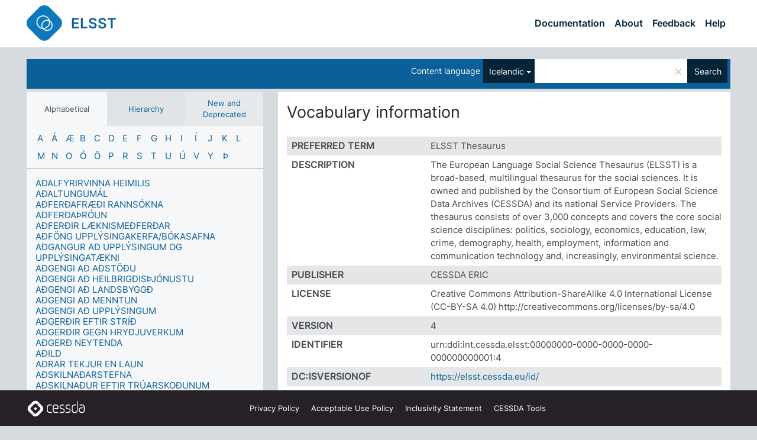

--- FILE ---
content_type: text/html; charset=UTF-8
request_url: https://thesauri.cessda.eu/elsst-4/en/?clang=is
body_size: 6344
content:
<!DOCTYPE html>
<html dir="ltr" lang="en" prefix="og: https://ogp.me/ns#">
<head>
<base href="https://thesauri.cessda.eu/">
<link rel="shortcut icon" href="favicon.ico">
<meta http-equiv="X-UA-Compatible" content="IE=Edge">
<meta http-equiv="Content-Type" content="text/html; charset=UTF-8">
<meta name="viewport" content="width=device-width, initial-scale=1.0">
<meta name="format-detection" content="telephone=no">
<meta name="generator" content="Skosmos 2.18">
<meta name="title" content=" - Skosmos">
<meta property="og:title" content=" - Skosmos">
<link rel="canonical" href="https://thesauri.cessda.eu/elsst-4/en/?clang=is">
<meta property="og:url" content="https://thesauri.cessda.eu/elsst-4/en/?clang=is">
<meta property="og:type" content="website">
<meta property="og:site_name" content="Skosmos">
<link href="vendor/twbs/bootstrap/dist/css/bootstrap.min.css" media="screen, print" rel="stylesheet" type="text/css">
<link href="vendor/vakata/jstree/dist/themes/default/style.min.css" media="screen, print" rel="stylesheet" type="text/css">
<link href="vendor/davidstutz/bootstrap-multiselect/dist/css/bootstrap-multiselect.min.css" media="screen, print" rel="stylesheet" type="text/css">
<!-- <link href="resource/css/fira.css" media="screen, print" rel="stylesheet" type="text/css"> -->
<link href="resource/fontawesome/css/fontawesome.css" media="screen, print" rel="stylesheet" type="text/css">
<link href="resource/fontawesome/css/regular.css" media="screen, print" rel="stylesheet" type="text/css">
<link href="resource/fontawesome/css/solid.css" media="screen, print" rel="stylesheet" type="text/css">
<link href="resource/css/styles.css" media="screen, print" rel="stylesheet" type="text/css">

<title> - Skosmos</title>
</head>
<body class="vocab-elsst-4">
  <noscript>
    <strong>We're sorry but Skosmos doesn't work properly without JavaScript enabled. Please enable it to continue.</strong>
  </noscript>
  <a id="skiptocontent" href="elsst-4/en/?clang=is#maincontent">Skip to main content</a>
  <div class="topbar-container topbar-white">
    <div class="topbar topbar-white">
      <div id="topbar-service-helper">
  <a         class="service-en"  href="en/?clang=is">
    <svg xmlns="http://www.w3.org/2000/svg" xml:space="preserve" id="home" x="0" y="0"
      style="enable-background:new 0 0 291 291" version="1.1" viewBox="0 0 291 291">
      <style>
        .st1 {
          fill-rule: evenodd;
          clip-rule: evenodd;
          fill: #fff
        }
      </style>
      <path
        d="m102.7 272.7-85.2-85.2c-23.3-23.3-23.3-61.5 0-84.9l85.2-85.2c23.3-23.3 61.5-23.3 84.9 0l85.2 85.2c23.3 23.3 23.3 61.5 0 84.9l-85.2 85.2c-23.4 23.3-61.6 23.3-84.9 0"
        style="fill:#0e78be" />
      <path
        d="M136.3 82.7c-30.6 0-55.5 24.8-55.5 55.5 0 30.6 24.8 55.5 55.5 55.5 30.6 0 55.5-24.9 55.5-55.5s-24.9-55.5-55.5-55.5zm0 8c26.2 0 47.5 21.3 47.5 47.5s-21.3 47.5-47.5 47.5-47.5-21.3-47.5-47.5 21.3-47.5 47.5-47.5z"
        class="st1" />
      <path
        d="M167.6 118.6c-25.3 0-45.8 20.5-45.8 45.8s20.5 45.8 45.8 45.8c25.3 0 45.8-20.5 45.8-45.8s-20.6-45.8-45.8-45.8zm0 8c20.9 0 37.8 16.9 37.8 37.8s-16.9 37.8-37.8 37.8-37.8-16.9-37.8-37.8 16.9-37.8 37.8-37.8z"
        class="st1" />
    </svg>
    <h1 id="hometitle">ELSST</h1>
  </a>
</div>
<div id="topbar-language-navigation">
    <div id="navigation">

    <a href="https://elsst.cessda.eu/" class="navigation-font">Documentation</a>


    <a href="en/about?clang=is"
      id="navi2" class="navigation-font">
     About
    </a>
    <a href="elsst-4/en/feedback?clang=is"
      id="navi3" class="navigation-font">
      Feedback
    </a>
    <a href="#"  id="navi4" class="navigation-font" data-bs-toggle="modal" title="Help" data-bs-target="#helpModal">
      Help
      </a>
      <div class="modal fade" id="helpModal" tabindex="-1" aria-labelledby="helpModalLabel" aria-hidden="true">
        <div class="modal-dialog">
          <div class="modal-content">
            <div class="modal-header">
              <h5 class="modal-title" id="helpModalLabel">Help</h5>
              <button type="button" class="btn-close" data-bs-dismiss="modal" aria-label="Close"></button>
            </div>
            <div class="modal-body">
              Hover your cursor over the text with a dotted underline to see instructions about the property.<br><br>For truncation search, please use the symbol * as in *animal or *patent*. For ends of search words, the search will be truncated automatically, even if the truncation symbol is not entered manually: thus, cat will yield the same results as cat*
            </div>
            <div class="modal-footer">
              <button type="button" class="btn btn-secondary" data-bs-dismiss="modal">Close</button>
      
            </div>
          </div>
        </div>
      </div>

  </div>
</div>

<!-- top-bar ENDS HERE -->
    </div>
  </div>
    <div class="headerbar">
    <div class="header-row"><div class="headerbar-coloured"></div><div class="header-left">
  <h1><a href="elsst-4/en/?clang=is"></a></h1>
</div>
<div class="header-float">
      <h2 class="sr-only">Search from vocabulary</h2>
    <div class="search-vocab-text"><p>Content language</p></div>
    <form class="navbar-form" role="search" name="text-search" action="elsst-4/en/search">
    <input style="display: none" name="clang" value="is" id="lang-input">
    <div class="input-group">
      <div class="input-group-btn">
        <label class="sr-only" for="lang-dropdown-toggle">Content and search language</label>
        <button type="button" class="btn btn-default dropdown-toggle" data-bs-toggle="dropdown" aria-expanded="false" id="lang-dropdown-toggle">Icelandic<span class="caret"></span></button>
        <ul class="dropdown-menu" aria-labelledby="lang-dropdown-toggle">
                            <li><a class="dropdown-item" href="elsst-4/en/?clang=cs" class="lang-button" hreflang="cs">Czech</a></li>
                    <li><a class="dropdown-item" href="elsst-4/en/?clang=da" class="lang-button" hreflang="da">Danish</a></li>
                    <li><a class="dropdown-item" href="elsst-4/en/?clang=nl" class="lang-button" hreflang="nl">Dutch</a></li>
                    <li><a class="dropdown-item" href="elsst-4/en/" class="lang-button" hreflang="en">English</a></li>
                    <li><a class="dropdown-item" href="elsst-4/en/?clang=fi" class="lang-button" hreflang="fi">Finnish</a></li>
                    <li><a class="dropdown-item" href="elsst-4/en/?clang=fr" class="lang-button" hreflang="fr">French</a></li>
                    <li><a class="dropdown-item" href="elsst-4/en/?clang=de" class="lang-button" hreflang="de">German</a></li>
                    <li><a class="dropdown-item" href="elsst-4/en/?clang=el" class="lang-button" hreflang="el">Greek</a></li>
                    <li><a class="dropdown-item" href="elsst-4/en/?clang=hu" class="lang-button" hreflang="hu">Hungarian</a></li>
                    <li><a class="dropdown-item" href="elsst-4/en/?clang=is" class="lang-button" hreflang="is">Icelandic</a></li>
                    <li><a class="dropdown-item" href="elsst-4/en/?clang=lt" class="lang-button" hreflang="lt">Lithuanian</a></li>
                    <li><a class="dropdown-item" href="elsst-4/en/?clang=no" class="lang-button" hreflang="no">Norwegian</a></li>
                    <li><a class="dropdown-item" href="elsst-4/en/?clang=ro" class="lang-button" hreflang="ro">Romanian</a></li>
                    <li><a class="dropdown-item" href="elsst-4/en/?clang=sl" class="lang-button" hreflang="sl">Slovenian</a></li>
                    <li><a class="dropdown-item" href="elsst-4/en/?clang=es" class="lang-button" hreflang="es">Spanish</a></li>
                    <li><a class="dropdown-item" href="elsst-4/en/?clang=sv" class="lang-button" hreflang="sv">Swedish</a></li>
                            <li>
            <a class="dropdown-item" href="elsst-4/en/?clang=is&amp;anylang=on"
              class="lang-button" id="lang-button-all">Any language</a>
            <input name="anylang" type="checkbox">
          </li>
        </ul>
      </div><!-- /btn-group -->
      <label class="sr-only" for="search-field">Enter search term</label>
      <input id="search-field" type="text" class="form-control" name="q" value="">
      <div class="input-group-btn">
        <label class="sr-only" for="search-all-button">Submit search</label>
        <button id="search-all-button" type="submit" class="btn btn-primary">Search</button>
      </div>
    </div>
      </form>
</div>
</div>  </div>
    <div class="main-container">
        <div id="sidebar">
    <div class="sidebar-buttons">
  <h2 class="sr-only">Sidebar listing: list and traverse vocabulary contents by a criterion</h2>
  <ul class="nav nav-tabs">
            <h3 class="sr-only">List vocabulary concepts alphabetically</h3>
        <li id="alpha" class="nav-item"><a class="nav-link active" href="elsst-4/en/index?clang=is">Alphabetical</a></li>
        <h3 class="sr-only">List vocabulary concepts hierarchically</h3>
                <li id="hierarchy" class="nav-item"><a class="nav-link" href="#" id="hier-trigger">Hierarchy</a></li>
                <h3 class="sr-only">List vocabulary concepts by newest additions including removed</h3>
            <li id="changes" class="nav-item"><a class="nav-link" href="elsst-4/en/new?clang=is">New and Deprecated</a></li>
          </ul>
</div>

<div class="sidebar-grey">
  <div class="group-container">
    <ul class="group-index">
          </ul>
  </div>
</div>
    </div>
    
            <main id="maincontent" tabindex="-1">
            <div class="content">
        <div id="content-top"></div>
          <div class="container">
  <div id="vocab-info">
    <div>
      <h2>Vocabulary information</h2>
      <hr />
    </div>
            <div class="vocab-info-literals">
      <div class="table">
                        <div class="row">
          <div class="property-label versal"><h3>Preferred term</h3><div class="property-divider"></div></div>
          <div class="property-value-column versal">
                        <div class="property-value-wrapper">
              ELSST Thesaurus
                          </div>
                      </div>
        </div>
                        <div class="row">
          <div class="property-label versal"><h3>Description</h3><div class="property-divider"></div></div>
          <div class="property-value-column versal">
                        <div class="property-value-wrapper">
              The European Language Social Science Thesaurus (ELSST) is a broad-based, multilingual thesaurus for the social sciences. It is owned and published by the Consortium of European Social Science Data Archives (CESSDA) and its national Service Providers. The thesaurus consists of over 3,000 concepts and covers the core social science disciplines: politics, sociology, economics, education, law, crime, demography, health, employment, information and communication technology and, increasingly, environmental science.
                          </div>
                      </div>
        </div>
                        <div class="row">
          <div class="property-label versal"><h3>Publisher</h3><div class="property-divider"></div></div>
          <div class="property-value-column versal">
                        <div class="property-value-wrapper">
              CESSDA ERIC
                          </div>
                      </div>
        </div>
                        <div class="row">
          <div class="property-label versal"><h3>License</h3><div class="property-divider"></div></div>
          <div class="property-value-column versal">
                        <div class="property-value-wrapper">
              Creative Commons Attribution-ShareAlike 4.0 International License (CC-BY-SA 4.0) http://creativecommons.org/licenses/by-sa/4.0 
                          </div>
                      </div>
        </div>
                        <div class="row">
          <div class="property-label versal"><h3>Version</h3><div class="property-divider"></div></div>
          <div class="property-value-column versal">
                        <div class="property-value-wrapper">
              4
                          </div>
                        <div class="property-value-wrapper">
              
                          </div>
                      </div>
        </div>
                        <div class="row">
          <div class="property-label versal"><h3>Identifier</h3><div class="property-divider"></div></div>
          <div class="property-value-column versal">
                        <div class="property-value-wrapper">
              urn:ddi:int.cessda.elsst:00000000-0000-0000-0000-000000000001:4
                          </div>
                      </div>
        </div>
                        <div class="row">
          <div class="property-label versal"><h3>dc:isVersionOf</h3><div class="property-divider"></div></div>
          <div class="property-value-column versal">
                        <div class="property-value-wrapper">
              <a href="https://elsst.cessda.eu/id/">https://elsst.cessda.eu/id/</a>
                          </div>
                      </div>
        </div>
                        <div class="row">
          <div class="property-label versal"><h3>Date issued</h3><div class="property-divider"></div></div>
          <div class="property-value-column versal">
                        <div class="property-value-wrapper">
              2023-09-13
                          </div>
                      </div>
        </div>
                        <div class="row">
          <div class="property-label versal"><h3>Rights Holder</h3><div class="property-divider"></div></div>
          <div class="property-value-column versal">
                        <div class="property-value-wrapper">
              Consortium of European Social Science Data Archives (CESSDA) and its national Service Providers
                          </div>
                      </div>
        </div>
                        <div class="row">
          <div class="property-label versal"><h3>owl:imports</h3><div class="property-divider"></div></div>
          <div class="property-value-column versal">
                        <div class="property-value-wrapper">
              <a href="http://purl.org/dc/terms/">http://purl.org/dc/terms/</a>
                          </div>
                        <div class="property-value-wrapper">
              <a href="http://rdf-vocabulary.ddialliance.org/xkos">http://rdf-vocabulary.ddialliance.org/xkos</a>
                          </div>
                      </div>
        </div>
                        <div class="row">
          <div class="property-label versal"><h3>owl:priorVersion</h3><div class="property-divider"></div></div>
          <div class="property-value-column versal">
                        <div class="property-value-wrapper">
                            <a href="elsst-3/en/?clang=is">ELSST Thesaurus</a>
                          </div>
                      </div>
        </div>
                        <div class="row">
          <div class="property-label versal"><h3>Type</h3><div class="property-divider"></div></div>
          <div class="property-value-column versal">
                        <div class="property-value-wrapper">
              <a href="http://www.w3.org/2002/07/owl#Ontology">http://www.w3.org/2002/07/owl#Ontology</a>
                          </div>
                        <div class="property-value-wrapper">
              <a href="http://www.w3.org/2004/02/skos/core#ConceptScheme">http://www.w3.org/2004/02/skos/core#ConceptScheme</a>
                          </div>
                      </div>
        </div>
                <div class="row">
          <div class="property-label versal"><h3>URI</h3></div>
          <div class="property-value-column versal">
            <div class="property-value-wrapper">
              <span class="uri-input-box">https://elsst.cessda.eu/id/4/</span>
            </div>
          </div>
        </div>
      </div>
    </div>
            <div>
      <h3>Resource counts by type</h3>
      <table class="table" id="counts">
        <tr><th class="versal">Type</th><th class="versal">Count</th></tr>
      </table>
      <h3>Term counts by language</h3>
      <table class="table" id="statistics">
      <tr>
        <th class="versal">Language</th>
        <th class="versal">Preferred terms</th>
        <th class="versal">Alternate terms</th>
        <th class="versal">Hidden terms</th>
      </tr>
      </table>
    </div>
            <div class="download-links"><span class="versal">Download this vocabulary:</span><a href="rest/v1/elsst-4/data?format=application/rdf%2Bxml">RDF/XML</a><a href="rest/v1/elsst-4/data?format=text/turtle">TURTLE</a><a href="rest/v1/elsst-4/data?format=application%2Fld%2Bjson">JSON-LD</a></div>      </div>
</div>
        <div id="content-bottom"></div>
      </div>
    </main>
            <footer class="site-footer">
	<div class="bottombar main-container d-flex">
		<div id="bottomlogo">
			<a href="https://www.cessda.eu" target="_blank">
			<svg id="footerlogo" xmlns="http://www.w3.org/2000/svg" viewBox="0 0 189 56">
				<style>.ssst0 { fill: #fff }</style>
				<path class="ssst0" d="M79.29 41.35h-7.05c-3.99 0-7.24-3.24-7.24-7.23V22.34c0-3.99 3.25-7.23 7.24-7.23l7.05-.03h.01c.74 0 1.34.6 1.35 1.34 0 .74-.6 1.35-1.34 1.35l-7.05.03c-2.51 0-4.55 2.03-4.55 4.53v11.78c0 2.5 2.04 4.54 4.55 4.54h7.05c.74 0 1.35.6 1.35 1.35-.03.74-.63 1.35-1.37 1.35M99.17 41.37H90.8c-3.99 0-7.24-3.25-7.24-7.24V22.34c0-3.99 3.25-7.24 7.24-7.24h3.37c3.99 0 7.24 3.25 7.24 7.24v6.55h-12.6a1.35 1.35 0 0 1 0-2.7h9.9v-3.85c0-2.51-2.04-4.54-4.55-4.54H90.8c-2.51 0-4.54 2.04-4.54 4.54v11.79c0 2.51 2.04 4.54 4.54 4.54h8.37c.74 0 1.35.6 1.35 1.35-.01.75-.61 1.35-1.35 1.35M178.26 41.23h-4.17c-2 0-3.86-.98-5.23-2.76-1.29-1.68-2.01-3.9-2.01-6.26 0-4.78 2.98-8.11 7.24-8.11h5.93a1.35 1.35 0 0 1 0 2.7h-5.93c-2.72 0-4.55 2.18-4.55 5.42 0 3.49 2.04 6.33 4.55 6.33h4.17c2.51 0 4.55-2.04 4.55-4.54V22.2c0-2.5-2.04-4.54-4.55-4.54h-7.77a1.35 1.35 0 0 1 0-2.7h7.77c3.99 0 7.24 3.25 7.24 7.24V34c0 3.99-3.25 7.23-7.24 7.23M155.9 41.37h-4.26c-3.99 0-7.24-3.25-7.24-7.24v-11.8c0-3.99 3.25-7.24 7.24-7.24h6.04a1.35 1.35 0 0 1 0 2.7h-6.04c-2.51 0-4.55 2.04-4.55 4.54v11.8c0 2.51 2.04 4.54 4.55 4.54h4.26c2.51 0 4.55-2.04 4.55-4.54V4.66a1.35 1.35 0 0 1 2.7 0v29.47c-.01 3.99-3.26 7.24-7.25 7.24M114.66 41.37h-7.72a1.35 1.35 0 0 1 0-2.7h7.72c2.41 0 4.38-1.96 4.38-4.37 0-2.07-1.47-3.87-3.5-4.29l-3.77-.78c-.6-.11-1.46-.36-1.72-.46-2.72-1.04-4.55-3.69-4.55-6.6 0-3.9 3.17-7.07 7.07-7.07h5.83a1.35 1.35 0 0 1 0 2.7h-5.83c-2.41 0-4.38 1.96-4.38 4.37 0 1.8 1.13 3.44 2.81 4.09.13.05.81.25 1.25.33l.04.01 3.79.79c3.27.67 5.65 3.58 5.65 6.92 0 3.89-3.17 7.06-7.07 7.06M133.51 41.37h-7.72a1.35 1.35 0 0 1 0-2.7h7.72c2.41 0 4.38-1.96 4.38-4.37 0-2.07-1.47-3.87-3.5-4.29l-3.77-.78c-.6-.11-1.45-.36-1.72-.46-2.72-1.04-4.55-3.69-4.55-6.6 0-3.9 3.17-7.07 7.07-7.07h5.83a1.35 1.35 0 0 1 0 2.7h-5.83c-2.41 0-4.38 1.96-4.38 4.37 0 1.8 1.13 3.44 2.81 4.09.13.05.81.25 1.25.33l.04.01 3.79.79c3.27.67 5.65 3.58 5.65 6.92 0 3.89-3.17 7.06-7.07 7.06M32.49 27.99c0 2.29-1.85 4.14-4.14 4.14-2.29 0-4.14-1.85-4.14-4.14 0-2.29 1.85-4.14 4.14-4.14 2.28 0 4.14 1.85 4.14 4.14"></path>
				<path class="ssst0" d="M35.62 11.38c.91-.9 2.12-1.4 3.41-1.4.61 0 1.2.12 1.75.33L37.26 6.8c-2.02-2.01-4.56-3.28-7.37-3.65-.58-.08-1.16-.11-1.73-.11-3.44 0-6.67 1.34-9.09 3.76L7.14 18.73c-.3.3-.59.62-.86.95-1.89 2.29-2.91 5.15-2.91 8.16 0 3.44 1.34 6.67 3.77 9.1l2.88 2.88.61.61v-.01l3.4 3.4c.45.45.98.77 1.55.99l.04.04c.06.02.13.03.19.05.06.02.11.03.17.05.19.05.39.1.59.13h.05c.18.02.35.05.53.05 1.18 0 2.29-.46 3.12-1.28l.01-.01c.01-.01.02-.01.02-.02.84-.84 1.3-1.95 1.3-3.13s-.46-2.3-1.3-3.13l-3.85-3.85-3.03-3.05a3.995 3.995 0 0 1-1.18-2.84c0-.83.25-1.62.72-2.29.13-.18.27-.36.43-.53l5.88-5.88 6.06-6.07c.75-.75 1.76-1.17 2.83-1.17s2.08.42 2.84 1.17l3.53 3.52c-.22-.56-.34-1.16-.33-1.78-.01-1.28.5-2.49 1.42-3.41"></path>
				<path class="ssst0" d="M49.29 18.87l-6.94-6.99a4.404 4.404 0 0 0-3.11-1.27c-1.18 0-2.29.46-3.12 1.28-.84.83-1.31 1.95-1.31 3.13-.01 1.18.45 2.3 1.29 3.14l6.92 6.97c.76.76 1.18 1.77 1.18 2.84 0 1.07-.41 2.08-1.16 2.83L31.1 42.73c-.75.75-1.76 1.17-2.83 1.17s-2.08-.42-2.84-1.17l-3.49-3.49c.2.54.32 1.12.32 1.71 0 1.29-.5 2.51-1.42 3.43-.91.92-2.13 1.42-3.43 1.42a4.603 4.603 0 0 1-1.82-.36l3.57 3.57c2.02 2.01 4.56 3.28 7.37 3.65.57.08 1.15.11 1.73.11 3.44 0 6.67-1.33 9.09-3.76L49.3 37.06c2.42-2.43 3.76-5.66 3.76-9.1s-1.35-6.67-3.77-9.09"></path>
			</svg></a>
		</div>
		<div id="links">
			<a href="https://www.cessda.eu/Privacy-policy" target="_blank">Privacy<span class="d-none d-sm-inline"> Policy</span></a>
			<a href="https://www.cessda.eu/Acceptable-Use-Policy" target="_blank">Acceptable Use<span class="d-none d-sm-inline"> Policy</span></a>
			<a href="https://elsst.cessda.eu/guide/inclusivity" target="_blank">Inclusivity<span class="d-none d-sm-inline"> Statement</span></a>
			<a href="https://www.cessda.eu/Tools-Services" target="_blank">CESSDA Tools</a>
		</div>
	</div>
	<!-- Matomo -->
	<script>
			var _paq = window._paq = window._paq || [];
/* tracker methods like "setCustomDimension" should be called before "trackPageView" */
_paq.push(["setDoNotTrack", true]);
_paq.push(['trackPageView']);
_paq.push(['enableLinkTracking']);
(function () {
var u = "https://cessda.matomo.cloud/";
_paq.push([
'setTrackerUrl',
u + 'matomo.php'
]);
_paq.push(['setSiteId', '6']);
var d = document,
g = d.createElement('script'),
s = d.getElementsByTagName('script')[0];
g.type = 'text/javascript';
g.async = true;
g.src = '//cdn.matomo.cloud/cessda.matomo.cloud/matomo.js';
s.parentNode.insertBefore(g, s);
})();
		</script>
	<!-- End Matomo Code -->
</footer>
  </div>
  <script>
<!-- translations needed in javascript -->
var noResultsTranslation = "No results";
var loading_text = "Loading more items";
var loading_failed_text = "Error: Loading more items failed!";
var loading_retry_text = "Retry";
var jstree_loading = "Loading ...";
var results_disp = "All %d results displayed";
var all_vocabs  = "from all";
var n_selected = "selected";
var missing_value = "Value is required and can not be empty";
var expand_paths = "show all # paths";
var expand_propvals = "show all # values";
var hiertrans = "Hierarchy";
var depr_trans = "Deprecated concept";
var sr_only_translations = {
  hierarchy_listing: "Hierarchical listing of vocabulary concepts",
  groups_listing: "Hierarchical listing of vocabulary concepts and groupings",
};

<!-- variables passed through to javascript -->
var lang = "en";
var content_lang = "is";
var vocab = "elsst-4";
var uriSpace = "https://elsst.cessda.eu/id/4/";
var showNotation = true;
var sortByNotation = null;
var languageOrder = ["is","en","cs","da","nl","fi","fr","de","el","hu","lt","no","ro","sl","es","sv"];
var vocShortName = "ELSST Version 4";
var explicitLangCodes = false;
var pluginParameters = [];
</script>

<script type="application/ld+json">
{}
</script>
<script src="vendor/components/jquery/jquery.min.js"></script>
<script src="vendor/components/handlebars.js/handlebars.min.js"></script>
<script src="vendor/vakata/jstree/dist/jstree.min.js"></script>
<script src="vendor/twitter/typeahead.js/dist/typeahead.bundle.min.js"></script>
<script src="vendor/davidstutz/bootstrap-multiselect/dist/js/bootstrap-multiselect.min.js"></script>
<script src="vendor/twbs/bootstrap/dist/js/bootstrap.bundle.js"></script>
<script src="vendor/etdsolutions/waypoints/jquery.waypoints.min.js"></script>
<script src="vendor/newerton/jquery-mousewheel/jquery.mousewheel.min.js"></script>
<script src="vendor/pamelafox/lscache/lscache.min.js"></script>
<script src="resource/js/config.js"></script>
<script src="resource/js/hierarchy.js"></script>
<script src="resource/js/groups.js"></script>
<script src="resource/js/scripts.js"></script>
<script src="resource/js/docready.js"></script>

    </body>
</html>


--- FILE ---
content_type: text/html; charset=UTF-8
request_url: https://thesauri.cessda.eu/elsst-4/en/index?limit=250&offset=0&clang=is
body_size: 14137
content:
<!DOCTYPE html>
<html dir="ltr" lang="en" prefix="og: https://ogp.me/ns#">
<head>
<base href="https://thesauri.cessda.eu/">
<link rel="shortcut icon" href="favicon.ico">
<meta http-equiv="X-UA-Compatible" content="IE=Edge">
<meta http-equiv="Content-Type" content="text/html; charset=UTF-8">
<meta name="viewport" content="width=device-width, initial-scale=1.0">
<meta name="format-detection" content="telephone=no">
<meta name="generator" content="Skosmos 2.18">
<meta name="title" content="Alphabetical index - ELSST Version 4 - Skosmos">
<meta property="og:title" content="Alphabetical index - ELSST Version 4 - Skosmos">
<link rel="canonical" href="https://thesauri.cessda.eu/elsst-4/en/index?limit=250&amp;offset=0&amp;clang=is">
<meta property="og:url" content="https://thesauri.cessda.eu/elsst-4/en/index?limit=250&amp;offset=0&amp;clang=is">
<meta property="og:type" content="website">
<meta property="og:site_name" content="Skosmos">
<link href="vendor/twbs/bootstrap/dist/css/bootstrap.min.css" media="screen, print" rel="stylesheet" type="text/css">
<link href="vendor/vakata/jstree/dist/themes/default/style.min.css" media="screen, print" rel="stylesheet" type="text/css">
<link href="vendor/davidstutz/bootstrap-multiselect/dist/css/bootstrap-multiselect.min.css" media="screen, print" rel="stylesheet" type="text/css">
<!-- <link href="resource/css/fira.css" media="screen, print" rel="stylesheet" type="text/css"> -->
<link href="resource/fontawesome/css/fontawesome.css" media="screen, print" rel="stylesheet" type="text/css">
<link href="resource/fontawesome/css/regular.css" media="screen, print" rel="stylesheet" type="text/css">
<link href="resource/fontawesome/css/solid.css" media="screen, print" rel="stylesheet" type="text/css">
<link href="resource/css/styles.css" media="screen, print" rel="stylesheet" type="text/css">

<title>Alphabetical index - ELSST Version 4 - Skosmos</title>
</head>
<body class="vocab-elsst-4">
  <noscript>
    <strong>We're sorry but Skosmos doesn't work properly without JavaScript enabled. Please enable it to continue.</strong>
  </noscript>
  <a id="skiptocontent" href="elsst-4/en/index?limit=250&amp;offset=0&amp;clang=is#maincontent">Skip to main content</a>
  <div class="topbar-container topbar-white">
    <div class="topbar topbar-white">
      <div id="topbar-service-helper">
  <a         class="service-en"  href="en/?clang=is">
    <svg xmlns="http://www.w3.org/2000/svg" xml:space="preserve" id="home" x="0" y="0"
      style="enable-background:new 0 0 291 291" version="1.1" viewBox="0 0 291 291">
      <style>
        .st1 {
          fill-rule: evenodd;
          clip-rule: evenodd;
          fill: #fff
        }
      </style>
      <path
        d="m102.7 272.7-85.2-85.2c-23.3-23.3-23.3-61.5 0-84.9l85.2-85.2c23.3-23.3 61.5-23.3 84.9 0l85.2 85.2c23.3 23.3 23.3 61.5 0 84.9l-85.2 85.2c-23.4 23.3-61.6 23.3-84.9 0"
        style="fill:#0e78be" />
      <path
        d="M136.3 82.7c-30.6 0-55.5 24.8-55.5 55.5 0 30.6 24.8 55.5 55.5 55.5 30.6 0 55.5-24.9 55.5-55.5s-24.9-55.5-55.5-55.5zm0 8c26.2 0 47.5 21.3 47.5 47.5s-21.3 47.5-47.5 47.5-47.5-21.3-47.5-47.5 21.3-47.5 47.5-47.5z"
        class="st1" />
      <path
        d="M167.6 118.6c-25.3 0-45.8 20.5-45.8 45.8s20.5 45.8 45.8 45.8c25.3 0 45.8-20.5 45.8-45.8s-20.6-45.8-45.8-45.8zm0 8c20.9 0 37.8 16.9 37.8 37.8s-16.9 37.8-37.8 37.8-37.8-16.9-37.8-37.8 16.9-37.8 37.8-37.8z"
        class="st1" />
    </svg>
    <h1 id="hometitle">ELSST</h1>
  </a>
</div>
<div id="topbar-language-navigation">
    <div id="navigation">

    <a href="https://elsst.cessda.eu/" class="navigation-font">Documentation</a>


    <a href="en/about?clang=is"
      id="navi2" class="navigation-font">
     About
    </a>
    <a href="elsst-4/en/feedback?clang=is"
      id="navi3" class="navigation-font">
      Feedback
    </a>
    <a href="#"  id="navi4" class="navigation-font" data-bs-toggle="modal" title="Help" data-bs-target="#helpModal">
      Help
      </a>
      <div class="modal fade" id="helpModal" tabindex="-1" aria-labelledby="helpModalLabel" aria-hidden="true">
        <div class="modal-dialog">
          <div class="modal-content">
            <div class="modal-header">
              <h5 class="modal-title" id="helpModalLabel">Help</h5>
              <button type="button" class="btn-close" data-bs-dismiss="modal" aria-label="Close"></button>
            </div>
            <div class="modal-body">
              Hover your cursor over the text with a dotted underline to see instructions about the property.<br><br>For truncation search, please use the symbol * as in *animal or *patent*. For ends of search words, the search will be truncated automatically, even if the truncation symbol is not entered manually: thus, cat will yield the same results as cat*
            </div>
            <div class="modal-footer">
              <button type="button" class="btn btn-secondary" data-bs-dismiss="modal">Close</button>
      
            </div>
          </div>
        </div>
      </div>

  </div>
</div>

<!-- top-bar ENDS HERE -->
    </div>
  </div>
    <div class="headerbar">
    <div class="header-row"><div class="headerbar-coloured"></div><div class="header-left">
  <h1><a href="elsst-4/en/?clang=is"></a></h1>
</div>
<div class="header-float">
      <h2 class="sr-only">Search from vocabulary</h2>
    <div class="search-vocab-text"><p>Content language</p></div>
    <form class="navbar-form" role="search" name="text-search" action="elsst-4/en/search">
    <input style="display: none" name="clang" value="is" id="lang-input">
    <div class="input-group">
      <div class="input-group-btn">
        <label class="sr-only" for="lang-dropdown-toggle">Content and search language</label>
        <button type="button" class="btn btn-default dropdown-toggle" data-bs-toggle="dropdown" aria-expanded="false" id="lang-dropdown-toggle">Icelandic<span class="caret"></span></button>
        <ul class="dropdown-menu" aria-labelledby="lang-dropdown-toggle">
                            <li><a class="dropdown-item" href="elsst-4/en/index/?clang=cs" class="lang-button" hreflang="cs">Czech</a></li>
                    <li><a class="dropdown-item" href="elsst-4/en/index/?clang=da" class="lang-button" hreflang="da">Danish</a></li>
                    <li><a class="dropdown-item" href="elsst-4/en/index/?clang=nl" class="lang-button" hreflang="nl">Dutch</a></li>
                    <li><a class="dropdown-item" href="elsst-4/en/index/" class="lang-button" hreflang="en">English</a></li>
                    <li><a class="dropdown-item" href="elsst-4/en/index/?clang=fi" class="lang-button" hreflang="fi">Finnish</a></li>
                    <li><a class="dropdown-item" href="elsst-4/en/index/?clang=fr" class="lang-button" hreflang="fr">French</a></li>
                    <li><a class="dropdown-item" href="elsst-4/en/index/?clang=de" class="lang-button" hreflang="de">German</a></li>
                    <li><a class="dropdown-item" href="elsst-4/en/index/?clang=el" class="lang-button" hreflang="el">Greek</a></li>
                    <li><a class="dropdown-item" href="elsst-4/en/index/?clang=hu" class="lang-button" hreflang="hu">Hungarian</a></li>
                    <li><a class="dropdown-item" href="elsst-4/en/index/?clang=is" class="lang-button" hreflang="is">Icelandic</a></li>
                    <li><a class="dropdown-item" href="elsst-4/en/index/?clang=lt" class="lang-button" hreflang="lt">Lithuanian</a></li>
                    <li><a class="dropdown-item" href="elsst-4/en/index/?clang=no" class="lang-button" hreflang="no">Norwegian</a></li>
                    <li><a class="dropdown-item" href="elsst-4/en/index/?clang=ro" class="lang-button" hreflang="ro">Romanian</a></li>
                    <li><a class="dropdown-item" href="elsst-4/en/index/?clang=sl" class="lang-button" hreflang="sl">Slovenian</a></li>
                    <li><a class="dropdown-item" href="elsst-4/en/index/?clang=es" class="lang-button" hreflang="es">Spanish</a></li>
                    <li><a class="dropdown-item" href="elsst-4/en/index/?clang=sv" class="lang-button" hreflang="sv">Swedish</a></li>
                            <li>
            <a class="dropdown-item" href="elsst-4/en/index/?clang=is&amp;anylang=on"
              class="lang-button" id="lang-button-all">Any language</a>
            <input name="anylang" type="checkbox">
          </li>
        </ul>
      </div><!-- /btn-group -->
      <label class="sr-only" for="search-field">Enter search term</label>
      <input id="search-field" type="text" class="form-control" name="q" value="">
      <div class="input-group-btn">
        <label class="sr-only" for="search-all-button">Submit search</label>
        <button id="search-all-button" type="submit" class="btn btn-primary">Search</button>
      </div>
    </div>
      </form>
</div>
</div>  </div>
    <div class="main-container">
        <div id="sidebar">
          <div class="sidebar-buttons">
                <h2 class="sr-only">Sidebar listing: list and traverse vocabulary contents by a criterion</h2>
        <ul class="nav nav-tabs">
                                      <h3 class="sr-only">List vocabulary concepts alphabetically</h3>
                    <li id="alpha" class="nav-item"><a class="nav-link active" href="elsst-4/en/index?clang=is">Alphabetical</a></li>
                                                  <h3 class="sr-only">List vocabulary concepts hierarchically</h3>
                    <li id="hierarchy" class="nav-item">
            <a class="nav-link" href="#" id="hier-trigger"
                        >Hierarchy            </a>
          </li>
                                                            <h3 class="sr-only">List vocabulary concepts by newest additions including removed</h3>
          <li id="changes" class="nav-item"><a class="nav-link" href="elsst-4/en/new?clang=is">New and Deprecated</a></li>
                                      </ul>
      </div>
              <h4 class="sr-only">Choose alphabetical listing letter</h4>
        <ul class="pagination">
                   <li
                      >
            <a href="elsst-4/en/index/A?clang=is"><span class="sr-only">a</span><span aria-hidden=true>A</span></a>
          </li>
                   <li
                      >
            <a href="elsst-4/en/index/Á?clang=is"><span class="sr-only">á</span><span aria-hidden=true>Á</span></a>
          </li>
                   <li
                      >
            <a href="elsst-4/en/index/Æ?clang=is"><span class="sr-only">æ</span><span aria-hidden=true>Æ</span></a>
          </li>
                   <li
                      >
            <a href="elsst-4/en/index/B?clang=is"><span class="sr-only">b</span><span aria-hidden=true>B</span></a>
          </li>
                   <li
                      >
            <a href="elsst-4/en/index/C?clang=is"><span class="sr-only">c</span><span aria-hidden=true>C</span></a>
          </li>
                   <li
                      >
            <a href="elsst-4/en/index/D?clang=is"><span class="sr-only">d</span><span aria-hidden=true>D</span></a>
          </li>
                   <li
                      >
            <a href="elsst-4/en/index/E?clang=is"><span class="sr-only">e</span><span aria-hidden=true>E</span></a>
          </li>
                   <li
                      >
            <a href="elsst-4/en/index/F?clang=is"><span class="sr-only">f</span><span aria-hidden=true>F</span></a>
          </li>
                   <li
                      >
            <a href="elsst-4/en/index/G?clang=is"><span class="sr-only">g</span><span aria-hidden=true>G</span></a>
          </li>
                   <li
                      >
            <a href="elsst-4/en/index/H?clang=is"><span class="sr-only">h</span><span aria-hidden=true>H</span></a>
          </li>
                   <li
                      >
            <a href="elsst-4/en/index/I?clang=is"><span class="sr-only">i</span><span aria-hidden=true>I</span></a>
          </li>
                   <li
                      >
            <a href="elsst-4/en/index/Í?clang=is"><span class="sr-only">í</span><span aria-hidden=true>Í</span></a>
          </li>
                   <li
                      >
            <a href="elsst-4/en/index/J?clang=is"><span class="sr-only">j</span><span aria-hidden=true>J</span></a>
          </li>
                   <li
                      >
            <a href="elsst-4/en/index/K?clang=is"><span class="sr-only">k</span><span aria-hidden=true>K</span></a>
          </li>
                   <li
                      >
            <a href="elsst-4/en/index/L?clang=is"><span class="sr-only">l</span><span aria-hidden=true>L</span></a>
          </li>
                   <li
                      >
            <a href="elsst-4/en/index/M?clang=is"><span class="sr-only">m</span><span aria-hidden=true>M</span></a>
          </li>
                   <li
                      >
            <a href="elsst-4/en/index/N?clang=is"><span class="sr-only">n</span><span aria-hidden=true>N</span></a>
          </li>
                   <li
                      >
            <a href="elsst-4/en/index/O?clang=is"><span class="sr-only">o</span><span aria-hidden=true>O</span></a>
          </li>
                   <li
                      >
            <a href="elsst-4/en/index/Ó?clang=is"><span class="sr-only">ó</span><span aria-hidden=true>Ó</span></a>
          </li>
                   <li
                      >
            <a href="elsst-4/en/index/Ö?clang=is"><span class="sr-only">ö</span><span aria-hidden=true>Ö</span></a>
          </li>
                   <li
                      >
            <a href="elsst-4/en/index/P?clang=is"><span class="sr-only">p</span><span aria-hidden=true>P</span></a>
          </li>
                   <li
                      >
            <a href="elsst-4/en/index/R?clang=is"><span class="sr-only">r</span><span aria-hidden=true>R</span></a>
          </li>
                   <li
                      >
            <a href="elsst-4/en/index/S?clang=is"><span class="sr-only">s</span><span aria-hidden=true>S</span></a>
          </li>
                   <li
                      >
            <a href="elsst-4/en/index/T?clang=is"><span class="sr-only">t</span><span aria-hidden=true>T</span></a>
          </li>
                   <li
                      >
            <a href="elsst-4/en/index/U?clang=is"><span class="sr-only">u</span><span aria-hidden=true>U</span></a>
          </li>
                   <li
                      >
            <a href="elsst-4/en/index/Ú?clang=is"><span class="sr-only">ú</span><span aria-hidden=true>Ú</span></a>
          </li>
                   <li
                      >
            <a href="elsst-4/en/index/V?clang=is"><span class="sr-only">v</span><span aria-hidden=true>V</span></a>
          </li>
                   <li
                      >
            <a href="elsst-4/en/index/Y?clang=is"><span class="sr-only">y</span><span aria-hidden=true>Y</span></a>
          </li>
                   <li
                      >
            <a href="elsst-4/en/index/Þ?clang=is"><span class="sr-only">þ</span><span aria-hidden=true>Þ</span></a>
          </li>
                </ul>
      
            <h4 class="sr-only">Listing vocabulary concepts alphabetically</h4>
            <div class="sidebar-grey  sidebar-grey-alpha">
        <div id="alphabetical-menu">
                                  <ul class="list-group alphabetical-search-results side-navi">
                                          <li>
                            <a href="elsst-4/en/page/c21f1fc2-e56f-4cca-bdeb-a1b7cae35afd?clang=is">AÐALFYRIRVINNA HEIMILIS</a>
                           </li>
                                          <li>
                            <a href="elsst-4/en/page/1b488ce5-7b05-430b-9b1c-4db12dd1cd75?clang=is">AÐALTUNGUMÁL</a>
                           </li>
                                          <li>
                            <a href="elsst-4/en/page/b949de54-22e5-40cc-a9bd-efe1148d4ee4?clang=is">AÐFERÐAFRÆÐI RANNSÓKNA</a>
                           </li>
                                          <li>
                            <a href="elsst-4/en/page/42b65ed1-6338-4cad-9e30-f28d4cdb7982?clang=is">AÐFERÐAÞRÓUN</a>
                           </li>
                                          <li>
                            <a href="elsst-4/en/page/a48482f9-14f9-415f-aa2e-c185b2c68a2b?clang=is">AÐFERÐIR LÆKNISMEÐFERÐAR</a>
                           </li>
                                          <li>
                            <a href="elsst-4/en/page/9ccf06ec-1bd7-45a5-83b8-3f3fa97f28f2?clang=is">AÐFÖNG UPPLÝSINGAKERFA/BÓKASAFNA</a>
                           </li>
                                          <li>
                            <a href="elsst-4/en/page/a9bbfa5b-265d-4049-b60c-1650e317241b?clang=is">AÐGANGUR AÐ UPPLÝSINGUM OG UPPLÝSINGATÆKNI</a>
                           </li>
                                          <li>
                            <a href="elsst-4/en/page/6a8a0f6c-dabe-459c-be95-cc88b6cdf3d3?clang=is">AÐGENGI AÐ AÐSTÖÐU</a>
                           </li>
                                          <li>
                            <a href="elsst-4/en/page/88009c86-3562-4b9c-89d7-4787e871c472?clang=is">AÐGENGI AÐ HEILBRIGÐISÞJÓNUSTU</a>
                           </li>
                                          <li>
                            <a href="elsst-4/en/page/3557dc41-a977-4739-bc20-aacb94cba40d?clang=is">AÐGENGI AÐ LANDSBYGGÐ</a>
                           </li>
                                          <li>
                            <a href="elsst-4/en/page/6b70ce9c-4f0b-42c6-a8c4-b7317d074fb5?clang=is">AÐGENGI AÐ MENNTUN</a>
                           </li>
                                          <li>
                            <a href="elsst-4/en/page/461378b8-0c82-4c9c-a80f-35925c33a5c4?clang=is">AÐGENGI AÐ UPPLÝSINGUM</a>
                           </li>
                                          <li>
                            <a href="elsst-4/en/page/711a9e87-f211-4709-826d-3e39b68ba865?clang=is">AÐGERÐIR EFTIR STRÍÐ</a>
                           </li>
                                          <li>
                            <a href="elsst-4/en/page/8f38e5be-3856-4e09-8a34-b1de50035fe3?clang=is">AÐGERÐIR GEGN HRYÐJUVERKUM</a>
                           </li>
                                          <li>
                            <a href="elsst-4/en/page/8c2d0574-94c5-40a4-8f74-34fc6cb636e7?clang=is">AÐGERÐ NEYTENDA</a>
                           </li>
                                          <li>
                            <a href="elsst-4/en/page/ee4bc16a-16b0-4fc8-90c0-bc5c11f5cb24?clang=is">AÐILD</a>
                           </li>
                                          <li>
                            <a href="elsst-4/en/page/2fe50cf4-e1a5-4a34-a08b-3027b7d3facb?clang=is">AÐRAR TEKJUR EN LAUN</a>
                           </li>
                                          <li>
                            <a href="elsst-4/en/page/cd0183fb-88e8-494a-94e2-700daba01213?clang=is">AÐSKILNAÐARSTEFNA</a>
                           </li>
                                          <li>
                            <a href="elsst-4/en/page/8d18cd0f-f03a-4205-a4b9-4e992867f66a?clang=is">AÐSKILNAÐUR EFTIR TRÚARSKOÐUNUM</a>
                           </li>
                                          <li>
                            <a href="elsst-4/en/page/896e7ed5-7abf-484b-9885-b257c478f3b2?clang=is">AÐSÓKN Í KVIKMYNDAHÚS</a>
                           </li>
                                          <li>
                            <a href="elsst-4/en/page/37f45e90-cef4-480c-a797-1bea6b4b2923?clang=is">AÐSTAÐA</a>
                           </li>
                                          <li>
                            <a href="elsst-4/en/page/d0f36017-a45f-42fb-a6c7-b0a6d575f4a6?clang=is">AÐSTAÐA FYRIR FATLAÐA</a>
                           </li>
                                          <li>
                            <a href="elsst-4/en/page/434743db-4197-40d4-a881-49310f29e800?clang=is">AÐSTAÐA TIL ÍÞRÓTTAIÐKUNAR</a>
                           </li>
                                          <li>
                            <a href="elsst-4/en/page/6b3bcc95-06d9-4595-b997-fe33afb48fdb?clang=is">AÐSTOÐ</a>
                           </li>
                                          <li>
                                          <span aria-hidden=true><span class="replaced">AÐSTOÐARKENNARAR</span>	&rarr;</span>
              <a href="elsst-4/en/page/f6524c82-d1f6-480e-898d-7a8f0e17a4e6?clang=is"><span class="sr-only">AÐSTOÐARKENNARAR Prefer using HLUTAKENNARAR</span><span aria-hidden=true>HLUTAKENNARAR</span></a>
                           </li>
                                          <li>
                            <a href="elsst-4/en/page/35749ad7-e663-4878-a409-4b19ed4e2f8b?clang=is">AÐSTOÐAR ÖRYGGISKERFI</a>
                           </li>
                                          <li>
                            <a href="elsst-4/en/page/b11d6c7d-b89d-4551-a7b7-355c3f767dcf?clang=is">AÐSTOÐ SJÁLFBOÐALIÐA</a>
                           </li>
                                          <li>
                            <a href="elsst-4/en/page/1e9a7af5-6434-42af-851c-76a6c0cb804a?clang=is">AÐSTOÐ VIÐ FATLAÐ FÓLK</a>
                           </li>
                                          <li>
                            <a href="elsst-4/en/page/c436bd7e-a3ef-41c9-bf18-dddd93c02c20?clang=is">AFAR OG ÖMMUR</a>
                           </li>
                                          <li>
                            <a href="elsst-4/en/page/114ca5c7-579e-4159-8b21-e0b8800407fc?clang=is">AFBROT</a>
                           </li>
                                          <li>
                            <a href="elsst-4/en/page/a6ac577a-ccf0-40e3-99fb-a6fba59f47bc?clang=is">AFBROTAFÓLK</a>
                           </li>
                                          <li>
                            <a href="elsst-4/en/page/53e7a454-4256-4249-9260-fb7a339ecb5d?clang=is">AFBROTAHEGÐUN (UNGMENNI)</a>
                           </li>
                                          <li>
                            <a href="elsst-4/en/page/b5f727f0-2a03-4790-a79f-ec0b442b9752?clang=is">AFBROTAHEGÐUN UNGMENNA</a>
                           </li>
                                          <li>
                            <a href="elsst-4/en/page/a314ce82-e7ed-48e2-93bc-6218c7bfeae3?clang=is">AFBROT SEM STOFNA STILLINGU MEÐAL ALMENNINGS Í HÆTTU</a>
                           </li>
                                          <li>
                            <a href="elsst-4/en/page/7f7ed674-8ed6-4cd2-9581-6b25781a4d85?clang=is">AFBRÝÐISEMI</a>
                           </li>
                                          <li>
                            <a href="elsst-4/en/page/6dd99a61-1a05-4e3d-ba12-37a9ac2b6cd1?clang=is">AFBURÐARNEMENDUR</a>
                           </li>
                                          <li>
                            <a href="elsst-4/en/page/ea6e5762-f8fd-43f1-87b9-5adbcc51c0a8?clang=is">AFGREIÐSLUÞJÓNUSTA</a>
                           </li>
                                          <li>
                            <a href="elsst-4/en/page/867ef5b6-bdf0-42a2-b309-ec744a6b06a7?clang=is">AFKVÆMI</a>
                           </li>
                                          <li>
                            <a href="elsst-4/en/page/2cc623c6-e6db-4800-b968-a9793cc90bfe?clang=is">AFKÖST</a>
                           </li>
                                          <li>
                                          <span aria-hidden=true><span class="replaced">AFKÖST VINNUAFLS</span>	&rarr;</span>
              <a href="elsst-4/en/page/7b97948d-8304-4e9a-86c8-6bc9445e5ccf?clang=is"><span class="sr-only">AFKÖST VINNUAFLS Prefer using FRAMLEIÐNI VINNUAFLS</span><span aria-hidden=true>FRAMLEIÐNI VINNUAFLS</span></a>
                           </li>
                                          <li>
                            <a href="elsst-4/en/page/be323191-6cfd-4bfe-9186-c8dece2215ee?clang=is">AFMÆLI</a>
                           </li>
                                          <li>
                            <a href="elsst-4/en/page/edf898d3-0039-4fdc-ade6-9893539fba87?clang=is">AFNÝLENDUVÆÐING</a>
                           </li>
                                          <li>
                            <a href="elsst-4/en/page/2e0911b6-f1bd-4a70-acb5-a9a6aff672ea?clang=is">AFREK</a>
                           </li>
                                          <li>
                            <a href="elsst-4/en/page/8db9d952-af38-451f-aaba-e0b6c135b379?clang=is">AFSKIPTI AF MEÐFERÐ SAKAMÁLA</a>
                           </li>
                                          <li>
                            <a href="elsst-4/en/page/e3291f51-99c6-4379-bf8b-e89f6b2051b8?clang=is">AFSKRIFTIR FASTAFJÁRMUNA</a>
                           </li>
                                          <li>
                            <a href="elsst-4/en/page/68f840de-f0ff-4401-bc3f-45b66b171a96?clang=is">AFTURKÖLLUN (HÚSNÆÐI)</a>
                           </li>
                                          <li>
                            <a href="elsst-4/en/page/3ba1f5fa-6f07-4290-97cf-7608bb4157be?clang=is">AFVOPNUN</a>
                           </li>
                                          <li>
                            <a href="elsst-4/en/page/4e5b4a2d-2416-4ef3-8384-7ef15e3ebc32?clang=is">AFÞREYING</a>
                           </li>
                                          <li>
                            <a href="elsst-4/en/page/13909b78-b770-4bcd-b483-94ee7ed9bd81?clang=is">AGI</a>
                           </li>
                                          <li>
                            <a href="elsst-4/en/page/a006edce-499c-405b-9e78-deaf8d7cdc81?clang=is">AKSTUR</a>
                           </li>
                                          <li>
                            <a href="elsst-4/en/page/498de90d-7d1e-4f94-b283-181b7edb3ebf?clang=is">ALDRAÐIR</a>
                           </li>
                                          <li>
                            <a href="elsst-4/en/page/778dc4e5-2aea-41fb-acbc-f04940788616?clang=is">ALDUR</a>
                           </li>
                                          <li>
                            <a href="elsst-4/en/page/b6dcd163-9f4b-43c8-9685-2fcd09c14620?clang=is">ALDUR HÚSA</a>
                           </li>
                                          <li>
                            <a href="elsst-4/en/page/c8123d79-f8fb-4296-9d94-b2526ee043ae?clang=is">ALDUR MAKA</a>
                           </li>
                                          <li>
                            <a href="elsst-4/en/page/6d9665d1-cfa6-4750-8f27-f3daaf4f4c66?clang=is">ALDURSDREIFING</a>
                           </li>
                                          <li>
                            <a href="elsst-4/en/page/8eeae9ef-17a5-400c-ac77-78a2b73044c7?clang=is">ALDURSFORDÓMAR</a>
                           </li>
                                          <li>
                            <a href="elsst-4/en/page/ab82f3f1-f526-4e80-a699-e194459fbad3?clang=is">ALDURSHÓPAR</a>
                           </li>
                                          <li>
                            <a href="elsst-4/en/page/25f2d472-9e9f-417a-a187-6278e75d94f0?clang=is">ALDURSMUNUR</a>
                           </li>
                                          <li>
                            <a href="elsst-4/en/page/30da54cb-9f10-4b11-b107-4fe0205e76e3?clang=is">ALDUR VIÐ LOK SKÓLASKYLDU</a>
                           </li>
                                          <li>
                                          <span aria-hidden=true><span class="replaced">ALKÓHÓLISMI</span>	&rarr;</span>
              <a href="elsst-4/en/page/a712b1ab-d6da-4fd6-ad34-4eaebdb58f6f?clang=is"><span class="sr-only">ALKÓHÓLISMI Prefer using ÁFENGISFÍKN</span><span aria-hidden=true>ÁFENGISFÍKN</span></a>
                           </li>
                                          <li>
                                          <span aria-hidden=true><span class="replaced">ALKÓHÓLISTI</span>	&rarr;</span>
              <a href="elsst-4/en/page/a712b1ab-d6da-4fd6-ad34-4eaebdb58f6f?clang=is"><span class="sr-only">ALKÓHÓLISTI Prefer using ÁFENGISFÍKN</span><span aria-hidden=true>ÁFENGISFÍKN</span></a>
                           </li>
                                          <li>
                                          <span aria-hidden=true><span class="replaced">ALLSHERJARLÖG</span>	&rarr;</span>
              <a href="elsst-4/en/page/6ce3b4d2-f1a9-4ef8-bd99-09528c4afdf2?clang=is"><span class="sr-only">ALLSHERJARLÖG Prefer using OPINBERT RÉTTARFAR</span><span aria-hidden=true>OPINBERT RÉTTARFAR</span></a>
                           </li>
                                          <li>
                            <a href="elsst-4/en/page/5a97a18c-46b3-4c88-b16e-7ee77876ab30?clang=is">ALLSHERJARÞING SAMEINUÐU ÞJÓÐANNA</a>
                           </li>
                                          <li>
                            <a href="elsst-4/en/page/5039f719-a304-4488-986c-bd55aa102f02?clang=is">ALMANNAEIGA</a>
                           </li>
                                          <li>
                            <a href="elsst-4/en/page/dd6bda41-5852-42eb-b008-f5d7d7025857?clang=is">ALMANNAPERSÓNUR</a>
                           </li>
                                          <li>
                            <a href="elsst-4/en/page/d94d500d-984d-4e1c-839e-dbf613743fe7?clang=is">ALMANNATENGSL</a>
                           </li>
                                          <li>
                                          <span aria-hidden=true><span class="replaced">ALMANNATRYGGINGABÆTUR</span>	&rarr;</span>
              <a href="elsst-4/en/page/2f7c7abd-f694-4f57-9d0f-f4292f28d53e?clang=is"><span class="sr-only">ALMANNATRYGGINGABÆTUR Prefer using GREIÐSLUR ÚR ALMANNATRYGGINGUM</span><span aria-hidden=true>GREIÐSLUR ÚR ALMANNATRYGGINGUM</span></a>
                           </li>
                                          <li>
                            <a href="elsst-4/en/page/532e2026-d631-4e6f-b808-2625cad8e55d?clang=is">ALMANNATRYGGINGAR</a>
                           </li>
                                          <li>
                            <a href="elsst-4/en/page/29f9f298-3d58-47ab-9735-df5249f066ee?clang=is">ALMANNAÚTVARP</a>
                           </li>
                                          <li>
                            <a href="elsst-4/en/page/7ac3e35e-91ca-4e61-ab2e-2dd3baea0d86?clang=is">ALMANNAVARNIR</a>
                           </li>
                                          <li>
                            <a href="elsst-4/en/page/8f00faac-4577-4e78-98eb-5eb47b88875a?clang=is">ALMENNAR NÁMSBRAUTIR</a>
                           </li>
                                          <li>
                            <a href="elsst-4/en/page/8e1af490-231f-4ec4-9bda-8677bc550d4a?clang=is">ALMENNINGSÁLIT</a>
                           </li>
                                          <li>
                            <a href="elsst-4/en/page/5a5ed6c9-9d0c-490d-96c3-4fbb83376534?clang=is">ALMENNINGSBÓKASÖFN</a>
                           </li>
                                          <li>
                            <a href="elsst-4/en/page/b409a99f-a542-4123-8e9f-159a4db3a1f7?clang=is">ALMENNINGSGARÐAR</a>
                           </li>
                                          <li>
                            <a href="elsst-4/en/page/5119ba2d-0b56-4771-b12c-bf0ff73ea70b?clang=is">ALMENNINGSSAMGÖNGUR</a>
                           </li>
                                          <li>
                                          <span aria-hidden=true><span class="replaced">ALMENNINGSVAGNAR</span>	&rarr;</span>
              <a href="elsst-4/en/page/7dc9014d-caec-438c-a23a-2fc7b5ee9ce3?clang=is"><span class="sr-only">ALMENNINGSVAGNAR Prefer using STRÆTISVAGNAR</span><span aria-hidden=true>STRÆTISVAGNAR</span></a>
                           </li>
                                          <li>
                            <a href="elsst-4/en/page/7af7a48b-dd00-4fc7-95fc-a5e58f3e9d84?clang=is">ALMENNIR BORGARAR</a>
                           </li>
                                          <li>
                            <a href="elsst-4/en/page/35b527a8-965b-4bc7-8038-9bb300db2e20?clang=is">ALMENN RÉTTINDI</a>
                           </li>
                                          <li>
                                          <span aria-hidden=true><span class="replaced">ALMENNT VERKAFÓLK</span>	&rarr;</span>
              <a href="elsst-4/en/page/40a1538e-833b-4997-bcdb-1122fe633583?clang=is"><span class="sr-only">ALMENNT VERKAFÓLK Prefer using ÓFAGLÆRT STARFSFÓLK</span><span aria-hidden=true>ÓFAGLÆRT STARFSFÓLK</span></a>
                           </li>
                                          <li>
                            <a href="elsst-4/en/page/08545939-2456-44a2-ac9f-7f8d4babef85?clang=is">ALMENNUR ELLILÍFEYRIR</a>
                           </li>
                                          <li>
                            <a href="elsst-4/en/page/c3ad7d89-931f-4df8-931f-752950390ea5?clang=is">ALNÆMI</a>
                           </li>
                                          <li>
                            <a href="elsst-4/en/page/29931f2b-cafe-4706-ab19-564d872cd288?clang=is">ALNÆMISSÝKINGAR</a>
                           </li>
                                          <li>
                            <a href="elsst-4/en/page/3bdf790b-8fd4-480c-8337-3102ec15c851?clang=is">ALRÆÐI</a>
                           </li>
                                          <li>
                            <a href="elsst-4/en/page/3d8994c7-c5d9-4a73-96f4-540b8e01334c?clang=is">ALSÆLA (FÍKNIEFNI)</a>
                           </li>
                                          <li>
                            <a href="elsst-4/en/page/867b1899-4588-40fd-bd8b-7b25d8481c0c?clang=is">ALZHEIMERSJÚKDÓMUR</a>
                           </li>
                                          <li>
                            <a href="elsst-4/en/page/1c432e57-3ed6-408c-b0a3-54efcb196770?clang=is">ALÞJÓÐADÓMSTÓLL</a>
                           </li>
                                          <li>
                            <a href="elsst-4/en/page/093fb4b2-bb23-45d6-8ad6-0015db2061ac?clang=is">ALÞJÓÐAEFNAHAGSMÁL</a>
                           </li>
                                          <li>
                            <a href="elsst-4/en/page/442fde83-ed86-4de4-9ca7-34f77f9c607b?clang=is">ALÞJÓÐAGJALDEYRISSJÓÐURINN</a>
                           </li>
                                          <li>
                            <a href="elsst-4/en/page/50577341-bcb7-4f62-9226-cef9cbf3cf81?clang=is">ALÞJÓÐAGLÆPADÓMSTÓLL</a>
                           </li>
                                          <li>
                            <a href="elsst-4/en/page/f50ce42d-fc34-42dc-b53d-ca6cf2169cdb?clang=is">ALÞJÓÐAHYGGJA</a>
                           </li>
                                          <li>
                            <a href="elsst-4/en/page/a08d0722-ead3-4f27-9bc5-849acf3cab04?clang=is">ALÞJÓÐARÁÐSTEFNUR</a>
                           </li>
                                          <li>
                            <a href="elsst-4/en/page/92b0f05d-3f8d-4789-a3c0-0306dddce08d?clang=is">ALÞJÓÐARÉTTUR</a>
                           </li>
                                          <li>
                            <a href="elsst-4/en/page/83f3c7f8-257a-4353-81d1-46eb67efd52e?clang=is">ALÞJÓÐASAMNINGAR</a>
                           </li>
                                          <li>
                            <a href="elsst-4/en/page/7f8c1f9a-7428-4bcc-9156-931be1b26591?clang=is">ALÞJÓÐASAMSKIPTI</a>
                           </li>
                                          <li>
                            <a href="elsst-4/en/page/79289364-4de5-4f05-afca-4afd8e934cc3?clang=is">ALÞJÓÐASAMSTARF</a>
                           </li>
                                          <li>
                            <a href="elsst-4/en/page/4d49ff22-43ed-43f9-8348-5a5b408e29ff?clang=is">ALÞJÓÐASKÓLAR</a>
                           </li>
                                          <li>
                            <a href="elsst-4/en/page/9c69c53b-0091-47d9-b4e5-c2ea23986ae4?clang=is">ALÞJÓÐASTJÓRNMÁL</a>
                           </li>
                                          <li>
                            <a href="elsst-4/en/page/a81eaf28-ba91-4bb7-a44f-41bb5e73cd8f?clang=is">ALÞJÓÐASTOFNANIR</a>
                           </li>
                                          <li>
                                          <span aria-hidden=true><span class="replaced">ALÞJÓÐATENGSL</span>	&rarr;</span>
              <a href="elsst-4/en/page/7f8c1f9a-7428-4bcc-9156-931be1b26591?clang=is"><span class="sr-only">ALÞJÓÐATENGSL Prefer using ALÞJÓÐASAMSKIPTI</span><span aria-hidden=true>ALÞJÓÐASAMSKIPTI</span></a>
                           </li>
                                          <li>
                            <a href="elsst-4/en/page/891e0571-65f6-49f9-b631-105d0df1317d?clang=is">ALÞJÓÐAVIÐSKIPTASTOFNUNIN</a>
                           </li>
                                          <li>
                            <a href="elsst-4/en/page/87cb170b-4146-4d4a-ba38-81e9942aecc7?clang=is">ALÞJÓÐAVIÐSKIPTI</a>
                           </li>
                                          <li>
                            <a href="elsst-4/en/page/fe920ade-a687-43a0-a564-cd4bf313b1a6?clang=is">ALÞJÓÐLEG ÁTÖK</a>
                           </li>
                                          <li>
                            <a href="elsst-4/en/page/2a4338f6-1754-4488-a119-df2d7bae96c6?clang=is">ALÞJÓÐLEG BANDALÖG</a>
                           </li>
                                          <li>
                            <a href="elsst-4/en/page/6c73f9f7-bcba-4f69-9701-5dd9214a10c8?clang=is">ALÞJÓÐLEGIR DÓMSTÓLAR</a>
                           </li>
                                          <li>
                                          <span aria-hidden=true><span class="replaced">ALÞJÓÐLEGIR FÓLKSFLUTNINGAR</span>	&rarr;</span>
              <a href="elsst-4/en/page/94feea64-93f8-40c3-acd0-23c197ff6421?clang=is"><span class="sr-only">ALÞJÓÐLEGIR FÓLKSFLUTNINGAR Prefer using FÓLKSFLUTNINGAR MILLI LANDA</span><span aria-hidden=true>FÓLKSFLUTNINGAR MILLI LANDA</span></a>
                           </li>
                                          <li>
                            <a href="elsst-4/en/page/5cfb0111-9001-4f99-ad5d-6556f0cbe065?clang=is">ALÞJÓÐLEG LANDAMÆRI</a>
                           </li>
                                          <li>
                            <a href="elsst-4/en/page/9ff1cf99-3121-4956-8758-c14a35589d26?clang=is">ALÞJÓÐLEG SAMKEPPNI</a>
                           </li>
                                          <li>
                            <a href="elsst-4/en/page/fb598440-6520-4e65-8f1c-03459c891033?clang=is">ALÞJÓÐLEG SPENNA</a>
                           </li>
                                          <li>
                            <a href="elsst-4/en/page/131b2395-ca44-4876-a929-6bb68720025b?clang=is">ALÞJÓÐLEGT HLUTVERK</a>
                           </li>
                                          <li>
                            <a href="elsst-4/en/page/f8454bd7-bfeb-461c-bed4-2bbd7dfaad7b?clang=is">ALÞJÓÐLEGT JAFNVÆGI</a>
                           </li>
                                          <li>
                            <a href="elsst-4/en/page/8ce11bcc-57b2-438a-91a7-8658e23d1730?clang=is">ALÞJÓÐLEGT MYNTKERFI</a>
                           </li>
                                          <li>
                                          <span aria-hidden=true><span class="replaced">ALÞJÓÐLEGT PENINGAKERFI</span>	&rarr;</span>
              <a href="elsst-4/en/page/8ce11bcc-57b2-438a-91a7-8658e23d1730?clang=is"><span class="sr-only">ALÞJÓÐLEGT PENINGAKERFI Prefer using ALÞJÓÐLEGT MYNTKERFI</span><span aria-hidden=true>ALÞJÓÐLEGT MYNTKERFI</span></a>
                           </li>
                                          <li>
                            <a href="elsst-4/en/page/c862c553-ff05-4d10-bd7c-33b6c6690530?clang=is">ALÞJÓÐLEG TUNGUMÁL</a>
                           </li>
                                          <li>
                            <a href="elsst-4/en/page/7130642a-98a1-4ae6-9be0-00f178c4d128?clang=is">ALÞJÓÐLEGUR MANNÚÐARRÉTTUR</a>
                           </li>
                                          <li>
                            <a href="elsst-4/en/page/8a517e30-d9bf-44d1-b941-33b70436de26?clang=is">ALÞJÓÐLEG VIÐURLÖG</a>
                           </li>
                                          <li>
                            <a href="elsst-4/en/page/1d78fd43-0bfc-4784-bb3d-7bb840b43eb4?clang=is">ALÞÝÐULÆKNINGAR</a>
                           </li>
                                          <li>
                            <a href="elsst-4/en/page/6c94a28f-e644-4c90-896b-c8614726efa1?clang=is">ALÞÝÐUMENNING</a>
                           </li>
                                          <li>
                            <a href="elsst-4/en/page/86361c8d-128d-4407-99c6-5052839c5b90?clang=is">AMFETAMÍN</a>
                           </li>
                                          <li>
                            <a href="elsst-4/en/page/e71c0f30-cb15-47e1-8c3d-97b8a97c3405?clang=is">AMÝL NÍTRÍT</a>
                           </li>
                                          <li>
                            <a href="elsst-4/en/page/34222883-0923-4d51-9a95-02b1ecf3a9d6?clang=is">ANABÓLÍSKIR STERAR</a>
                           </li>
                                          <li>
                                          <span aria-hidden=true><span class="replaced">ANDATRÚ</span>	&rarr;</span>
              <a href="elsst-4/en/page/a953f0cd-3a32-43a8-9e33-536499e200d7?clang=is"><span class="sr-only">ANDATRÚ Prefer using SPÍRÍTISMI</span><span aria-hidden=true>SPÍRÍTISMI</span></a>
                           </li>
                                          <li>
                            <a href="elsst-4/en/page/8b5d8d42-e891-4a83-b97c-4912efd89e31?clang=is">ANDFÉLAGSLEG HEGÐUN</a>
                           </li>
                                          <li>
                            <a href="elsst-4/en/page/6e5cebf5-8802-40f7-a648-db8824e348cf?clang=is">AND-KJARNORKUHREYFINGAR</a>
                           </li>
                                          <li>
                            <a href="elsst-4/en/page/ce577c73-8bc1-4ee9-9a7a-0c54058e946e?clang=is">ANDLÁTSSTAÐUR</a>
                           </li>
                                          <li>
                            <a href="elsst-4/en/page/8fbbda28-a58b-431d-9d91-36f1b18b0131?clang=is">ANDLEG VELLÍÐAN</a>
                           </li>
                                          <li>
                            <a href="elsst-4/en/page/d78a882c-af5a-4c67-8d94-b078b3e1d5da?clang=is">ANDSPYRNUHREYFINGAR</a>
                           </li>
                                          <li>
                            <a href="elsst-4/en/page/b024f184-d33e-47dc-9a60-cb16a4dd0423?clang=is">ANDVANAFÆÐING</a>
                           </li>
                                          <li>
                            <a href="elsst-4/en/page/8b295043-98ce-481b-90a7-421d54e221d4?clang=is">ANNAÐ HEIMILI</a>
                           </li>
                                          <li>
                            <a href="elsst-4/en/page/6d652043-f751-4966-8ec7-9194ea072a40?clang=is">APÓTEK</a>
                           </li>
                                          <li>
                            <a href="elsst-4/en/page/e16c6db2-440c-4d06-87ad-e7f6be097f7d?clang=is">ARÐRÁN</a>
                           </li>
                                          <li>
                            <a href="elsst-4/en/page/548700b2-85f0-40a6-9876-54898d89a005?clang=is">ARFUR</a>
                           </li>
                                          <li>
                            <a href="elsst-4/en/page/bd2a8477-8667-4e5c-bb7e-a7983b2568a5?clang=is">ARKITEKTAR</a>
                           </li>
                                          <li>
                            <a href="elsst-4/en/page/e2133ad7-6c08-4079-96a7-7461abf2d2d4?clang=is">ASTMA</a>
                           </li>
                                          <li>
                            <a href="elsst-4/en/page/1e4dfa32-70f5-4a7d-a282-51de03c7d378?clang=is">ATFERLISVÍSINDI</a>
                           </li>
                                          <li>
                            <a href="elsst-4/en/page/9e3999ef-b725-42d5-bb62-c5c38935918b?clang=is">ATHAFNIR DAGLEGS LÍFS</a>
                           </li>
                                          <li>
                            <a href="elsst-4/en/page/0a08d14b-cf21-4ae2-b448-12a4d8208449?clang=is">ATHUGANIR</a>
                           </li>
                                          <li>
                            <a href="elsst-4/en/page/36f68c36-1d1f-448b-9ee4-ba5b1bf544b3?clang=is">ATHVÖRF</a>
                           </li>
                                          <li>
                                          <span aria-hidden=true><span class="replaced">ATHYGLI</span>	&rarr;</span>
              <a href="elsst-4/en/page/9001b8c8-1d70-47ed-ab03-61cfb04e8b4e?clang=is"><span class="sr-only">ATHYGLI Prefer using EINBEITING</span><span aria-hidden=true>EINBEITING</span></a>
                           </li>
                                          <li>
                            <a href="elsst-4/en/page/0926e84c-338b-4ee1-87e2-3f4b0ae3991c?clang=is">ATKVÆÐAGREIÐSLA</a>
                           </li>
                                          <li>
                            <a href="elsst-4/en/page/df016361-9024-4eda-991a-42d3589b2321?clang=is">ATLANTSHAFSBANDALAG</a>
                           </li>
                                          <li>
                            <a href="elsst-4/en/page/aa0ddef6-51fa-4eee-bcb5-2b64c41a4818?clang=is">ATVINNA</a>
                           </li>
                                          <li>
                            <a href="elsst-4/en/page/5b3f166f-861f-4ad4-972d-16d4b0a86ec0?clang=is">ATVINNA ERLENDIS</a>
                           </li>
                                          <li>
                            <a href="elsst-4/en/page/0da63e5e-bdd8-4f53-8917-ac8f9031ddcc?clang=is">ATVINNA KVENNA</a>
                           </li>
                                          <li>
                            <a href="elsst-4/en/page/23ed545a-d939-48f3-b254-036fd8fd0d98?clang=is">ATVINNA UNGS FÓLKS</a>
                           </li>
                                          <li>
                            <a href="elsst-4/en/page/3ad7cc7b-35c8-4b60-84ec-d112094b3b51?clang=is">ATVINNUÁÆTLANIR</a>
                           </li>
                                          <li>
                            <a href="elsst-4/en/page/89f8d786-818c-4917-aab5-15f30ad95e05?clang=is">ATVINNUGREINASAMTÖK</a>
                           </li>
                                          <li>
                            <a href="elsst-4/en/page/71fd6033-c2e7-4272-9adf-cf0ba39d644f?clang=is">ATVINNUHÚSNÆÐI</a>
                           </li>
                                          <li>
                            <a href="elsst-4/en/page/52608ef6-f7ee-4acf-8669-5dc9bd2f6f3c?clang=is">ATVINNULAUS</a>
                           </li>
                                          <li>
                            <a href="elsst-4/en/page/394178b5-c97d-40d8-849e-e9f6c28f08ce?clang=is">ATVINNULEIT</a>
                           </li>
                                          <li>
                            <a href="elsst-4/en/page/23906f8c-e5ff-437b-9d8e-5878554f9053?clang=is">ATVINNULEYSI</a>
                           </li>
                                          <li>
                            <a href="elsst-4/en/page/d073ee94-f559-47c4-bae5-04d14af192dd?clang=is">ATVINNULEYSI MEÐAL UNGS FÓLKS</a>
                           </li>
                                          <li>
                            <a href="elsst-4/en/page/f946d3ff-4f9d-42b6-9ee0-c269d02c2a19?clang=is">ATVINNULEYSISBÆTUR</a>
                           </li>
                                          <li>
                            <a href="elsst-4/en/page/7c6b2d05-4bb4-4656-92b9-97daf1563b8f?clang=is">ATVINNUMÁL</a>
                           </li>
                                          <li>
                            <a href="elsst-4/en/page/64463240-7b19-4fd8-94b2-498dab9a008c?clang=is">ATVINNUMIÐLANIR</a>
                           </li>
                                          <li>
                            <a href="elsst-4/en/page/223f7f55-37e3-44e8-9ce4-4e2dfd1fe024?clang=is">ATVINNUSAGA</a>
                           </li>
                                          <li>
                            <a href="elsst-4/en/page/d37e4e93-e5b5-4896-981e-69ee85b0bb64?clang=is">ATVINNUSJÚKDÓMAR</a>
                           </li>
                                          <li>
                            <a href="elsst-4/en/page/1bab6705-6c44-4779-962b-f960e037e1c7?clang=is">ATVINNUSKIPTI</a>
                           </li>
                                          <li>
                            <a href="elsst-4/en/page/3be61f54-3ee9-4e26-ba7e-8cd2857fd323?clang=is">ATVINNUSKÖPUN</a>
                           </li>
                                          <li>
                            <a href="elsst-4/en/page/55bc754d-21df-4326-9dd5-af5950905358?clang=is">ATVINNUSTAÐA</a>
                           </li>
                                          <li>
                            <a href="elsst-4/en/page/9e9f8eb4-a9f0-4cfa-8262-b2d71dd1b009?clang=is">ATVINNUSTEFNA</a>
                           </li>
                                          <li>
                            <a href="elsst-4/en/page/6e057b54-326d-4f8a-9478-daa519f0c489?clang=is">ATVINNUTJÓN</a>
                           </li>
                                          <li>
                            <a href="elsst-4/en/page/4fb59c34-6047-45f0-9ca3-6d6640048d4d?clang=is">ATVINNUTÆKIFÆRI</a>
                           </li>
                                          <li>
                                          <span aria-hidden=true><span class="replaced">ATVINNUUPPBYGGING</span>	&rarr;</span>
              <a href="elsst-4/en/page/a714cb4d-e38b-464a-949d-1255374a3a9d?clang=is"><span class="sr-only">ATVINNUUPPBYGGING Prefer using IÐNÞRÓUN</span><span aria-hidden=true>IÐNÞRÓUN</span></a>
                           </li>
                                          <li>
                                          <span aria-hidden=true><span class="replaced">ATVINNUVEGAHAGFRÆÐI</span>	&rarr;</span>
              <a href="elsst-4/en/page/b9589181-6822-47f4-b378-1234c4a11fa6?clang=is"><span class="sr-only">ATVINNUVEGAHAGFRÆÐI Prefer using IÐNHAGFRÆÐI</span><span aria-hidden=true>IÐNHAGFRÆÐI</span></a>
                           </li>
                                          <li>
                            <a href="elsst-4/en/page/32d31c8d-429f-420b-af2e-82096cbeefed?clang=is">ATVINNUVIÐTAL</a>
                           </li>
                                          <li>
                                          <span aria-hidden=true><span class="replaced">AUÐHYGGJA</span>	&rarr;</span>
              <a href="elsst-4/en/page/989375a6-e4ad-48d9-b579-ee9919090d5a?clang=is"><span class="sr-only">AUÐHYGGJA Prefer using KAPÍTALISMI</span><span aria-hidden=true>KAPÍTALISMI</span></a>
                           </li>
                                          <li>
                            <a href="elsst-4/en/page/a1aed4a7-547b-44ac-a8d7-f3b90c94ce7e?clang=is">AUÐLINDASTJÓRNUN</a>
                           </li>
                                          <li>
                            <a href="elsst-4/en/page/a677e5d3-2685-4433-99e9-1e8e790ada3e?clang=is">AUÐLINDIR</a>
                           </li>
                                          <li>
                            <a href="elsst-4/en/page/cb28636d-f11d-4452-a3dd-7c82d24e359e?clang=is">AUÐMAGN</a>
                           </li>
                                          <li>
                            <a href="elsst-4/en/page/c119e3b9-236b-4725-8d79-03b971b9d16e?clang=is">AUÐUR</a>
                           </li>
                                          <li>
                            <a href="elsst-4/en/page/7e1490a2-0a77-4e51-8de3-2fa354099582?clang=is">AUGLÝSINGAR</a>
                           </li>
                                          <li>
                            <a href="elsst-4/en/page/63446ad2-e97b-4f77-a191-368a02eeaa6f?clang=is">AUGNSJÚKDÓMAR</a>
                           </li>
                                          <li>
                            <a href="elsst-4/en/page/1b35587a-d57c-4504-884d-1ee1a68a38f2?clang=is">AUKAKOSNINGAR</a>
                           </li>
                                          <li>
                            <a href="elsst-4/en/page/c315b380-1688-476f-b95d-fbbe76cecee3?clang=is">AUKASTARF</a>
                           </li>
                                          <li>
                                          <span aria-hidden=true><span class="replaced">AUKAVERKANIR LYFJA</span>	&rarr;</span>
              <a href="elsst-4/en/page/88552729-697e-4b8c-9b05-0c27a217c4da?clang=is"><span class="sr-only">AUKAVERKANIR LYFJA Prefer using LYFJAAUKAVERKANIR</span><span aria-hidden=true>LYFJAAUKAVERKANIR</span></a>
                           </li>
                                          <li>
                            <a href="elsst-4/en/page/397531e3-aef0-4793-a19b-3fe0c8f25ea0?clang=is">AUKAVINNA</a>
                           </li>
                          </ul>
                  </div>
              </div>
        </div>
    
            <main id="maincontent" tabindex="-1">
            <div class="content">
        <div id="content-top"></div>
          <div class="container">
  <div id="vocab-info">
    <div>
      <h2>Vocabulary information</h2>
      <hr />
    </div>
            <div class="vocab-info-literals">
      <div class="table">
                        <div class="row">
          <div class="property-label versal"><h3>Preferred term</h3><div class="property-divider"></div></div>
          <div class="property-value-column versal">
                        <div class="property-value-wrapper">
              ELSST Thesaurus
                          </div>
                      </div>
        </div>
                        <div class="row">
          <div class="property-label versal"><h3>Description</h3><div class="property-divider"></div></div>
          <div class="property-value-column versal">
                        <div class="property-value-wrapper">
              The European Language Social Science Thesaurus (ELSST) is a broad-based, multilingual thesaurus for the social sciences. It is owned and published by the Consortium of European Social Science Data Archives (CESSDA) and its national Service Providers. The thesaurus consists of over 3,000 concepts and covers the core social science disciplines: politics, sociology, economics, education, law, crime, demography, health, employment, information and communication technology and, increasingly, environmental science.
                          </div>
                      </div>
        </div>
                        <div class="row">
          <div class="property-label versal"><h3>Publisher</h3><div class="property-divider"></div></div>
          <div class="property-value-column versal">
                        <div class="property-value-wrapper">
              CESSDA ERIC
                          </div>
                      </div>
        </div>
                        <div class="row">
          <div class="property-label versal"><h3>License</h3><div class="property-divider"></div></div>
          <div class="property-value-column versal">
                        <div class="property-value-wrapper">
              Creative Commons Attribution-ShareAlike 4.0 International License (CC-BY-SA 4.0) http://creativecommons.org/licenses/by-sa/4.0 
                          </div>
                      </div>
        </div>
                        <div class="row">
          <div class="property-label versal"><h3>Version</h3><div class="property-divider"></div></div>
          <div class="property-value-column versal">
                        <div class="property-value-wrapper">
              4
                          </div>
                        <div class="property-value-wrapper">
              
                          </div>
                      </div>
        </div>
                        <div class="row">
          <div class="property-label versal"><h3>Identifier</h3><div class="property-divider"></div></div>
          <div class="property-value-column versal">
                        <div class="property-value-wrapper">
              urn:ddi:int.cessda.elsst:00000000-0000-0000-0000-000000000001:4
                          </div>
                      </div>
        </div>
                        <div class="row">
          <div class="property-label versal"><h3>dc:isVersionOf</h3><div class="property-divider"></div></div>
          <div class="property-value-column versal">
                        <div class="property-value-wrapper">
              <a href="https://elsst.cessda.eu/id/">https://elsst.cessda.eu/id/</a>
                          </div>
                      </div>
        </div>
                        <div class="row">
          <div class="property-label versal"><h3>Date issued</h3><div class="property-divider"></div></div>
          <div class="property-value-column versal">
                        <div class="property-value-wrapper">
              2023-09-13
                          </div>
                      </div>
        </div>
                        <div class="row">
          <div class="property-label versal"><h3>Rights Holder</h3><div class="property-divider"></div></div>
          <div class="property-value-column versal">
                        <div class="property-value-wrapper">
              Consortium of European Social Science Data Archives (CESSDA) and its national Service Providers
                          </div>
                      </div>
        </div>
                        <div class="row">
          <div class="property-label versal"><h3>owl:imports</h3><div class="property-divider"></div></div>
          <div class="property-value-column versal">
                        <div class="property-value-wrapper">
              <a href="http://purl.org/dc/terms/">http://purl.org/dc/terms/</a>
                          </div>
                        <div class="property-value-wrapper">
              <a href="http://rdf-vocabulary.ddialliance.org/xkos">http://rdf-vocabulary.ddialliance.org/xkos</a>
                          </div>
                      </div>
        </div>
                        <div class="row">
          <div class="property-label versal"><h3>owl:priorVersion</h3><div class="property-divider"></div></div>
          <div class="property-value-column versal">
                        <div class="property-value-wrapper">
                            <a href="elsst-3/en/?clang=is">ELSST Thesaurus</a>
                          </div>
                      </div>
        </div>
                        <div class="row">
          <div class="property-label versal"><h3>Type</h3><div class="property-divider"></div></div>
          <div class="property-value-column versal">
                        <div class="property-value-wrapper">
              <a href="http://www.w3.org/2002/07/owl#Ontology">http://www.w3.org/2002/07/owl#Ontology</a>
                          </div>
                        <div class="property-value-wrapper">
              <a href="http://www.w3.org/2004/02/skos/core#ConceptScheme">http://www.w3.org/2004/02/skos/core#ConceptScheme</a>
                          </div>
                      </div>
        </div>
                <div class="row">
          <div class="property-label versal"><h3>URI</h3></div>
          <div class="property-value-column versal">
            <div class="property-value-wrapper">
              <span class="uri-input-box">https://elsst.cessda.eu/id/4/</span>
            </div>
          </div>
        </div>
      </div>
    </div>
            <div>
      <h3>Resource counts by type</h3>
      <table class="table" id="counts">
        <tr><th class="versal">Type</th><th class="versal">Count</th></tr>
      </table>
      <h3>Term counts by language</h3>
      <table class="table" id="statistics">
      <tr>
        <th class="versal">Language</th>
        <th class="versal">Preferred terms</th>
        <th class="versal">Alternate terms</th>
        <th class="versal">Hidden terms</th>
      </tr>
      </table>
    </div>
            <div class="download-links"><span class="versal">Download this vocabulary:</span><a href="rest/v1/elsst-4/data?format=application/rdf%2Bxml">RDF/XML</a><a href="rest/v1/elsst-4/data?format=text/turtle">TURTLE</a><a href="rest/v1/elsst-4/data?format=application%2Fld%2Bjson">JSON-LD</a></div>      </div>
</div>
        <div id="content-bottom"></div>
      </div>
    </main>
            <footer class="site-footer">
	<div class="bottombar main-container d-flex">
		<div id="bottomlogo">
			<a href="https://www.cessda.eu" target="_blank">
			<svg id="footerlogo" xmlns="http://www.w3.org/2000/svg" viewBox="0 0 189 56">
				<style>.ssst0 { fill: #fff }</style>
				<path class="ssst0" d="M79.29 41.35h-7.05c-3.99 0-7.24-3.24-7.24-7.23V22.34c0-3.99 3.25-7.23 7.24-7.23l7.05-.03h.01c.74 0 1.34.6 1.35 1.34 0 .74-.6 1.35-1.34 1.35l-7.05.03c-2.51 0-4.55 2.03-4.55 4.53v11.78c0 2.5 2.04 4.54 4.55 4.54h7.05c.74 0 1.35.6 1.35 1.35-.03.74-.63 1.35-1.37 1.35M99.17 41.37H90.8c-3.99 0-7.24-3.25-7.24-7.24V22.34c0-3.99 3.25-7.24 7.24-7.24h3.37c3.99 0 7.24 3.25 7.24 7.24v6.55h-12.6a1.35 1.35 0 0 1 0-2.7h9.9v-3.85c0-2.51-2.04-4.54-4.55-4.54H90.8c-2.51 0-4.54 2.04-4.54 4.54v11.79c0 2.51 2.04 4.54 4.54 4.54h8.37c.74 0 1.35.6 1.35 1.35-.01.75-.61 1.35-1.35 1.35M178.26 41.23h-4.17c-2 0-3.86-.98-5.23-2.76-1.29-1.68-2.01-3.9-2.01-6.26 0-4.78 2.98-8.11 7.24-8.11h5.93a1.35 1.35 0 0 1 0 2.7h-5.93c-2.72 0-4.55 2.18-4.55 5.42 0 3.49 2.04 6.33 4.55 6.33h4.17c2.51 0 4.55-2.04 4.55-4.54V22.2c0-2.5-2.04-4.54-4.55-4.54h-7.77a1.35 1.35 0 0 1 0-2.7h7.77c3.99 0 7.24 3.25 7.24 7.24V34c0 3.99-3.25 7.23-7.24 7.23M155.9 41.37h-4.26c-3.99 0-7.24-3.25-7.24-7.24v-11.8c0-3.99 3.25-7.24 7.24-7.24h6.04a1.35 1.35 0 0 1 0 2.7h-6.04c-2.51 0-4.55 2.04-4.55 4.54v11.8c0 2.51 2.04 4.54 4.55 4.54h4.26c2.51 0 4.55-2.04 4.55-4.54V4.66a1.35 1.35 0 0 1 2.7 0v29.47c-.01 3.99-3.26 7.24-7.25 7.24M114.66 41.37h-7.72a1.35 1.35 0 0 1 0-2.7h7.72c2.41 0 4.38-1.96 4.38-4.37 0-2.07-1.47-3.87-3.5-4.29l-3.77-.78c-.6-.11-1.46-.36-1.72-.46-2.72-1.04-4.55-3.69-4.55-6.6 0-3.9 3.17-7.07 7.07-7.07h5.83a1.35 1.35 0 0 1 0 2.7h-5.83c-2.41 0-4.38 1.96-4.38 4.37 0 1.8 1.13 3.44 2.81 4.09.13.05.81.25 1.25.33l.04.01 3.79.79c3.27.67 5.65 3.58 5.65 6.92 0 3.89-3.17 7.06-7.07 7.06M133.51 41.37h-7.72a1.35 1.35 0 0 1 0-2.7h7.72c2.41 0 4.38-1.96 4.38-4.37 0-2.07-1.47-3.87-3.5-4.29l-3.77-.78c-.6-.11-1.45-.36-1.72-.46-2.72-1.04-4.55-3.69-4.55-6.6 0-3.9 3.17-7.07 7.07-7.07h5.83a1.35 1.35 0 0 1 0 2.7h-5.83c-2.41 0-4.38 1.96-4.38 4.37 0 1.8 1.13 3.44 2.81 4.09.13.05.81.25 1.25.33l.04.01 3.79.79c3.27.67 5.65 3.58 5.65 6.92 0 3.89-3.17 7.06-7.07 7.06M32.49 27.99c0 2.29-1.85 4.14-4.14 4.14-2.29 0-4.14-1.85-4.14-4.14 0-2.29 1.85-4.14 4.14-4.14 2.28 0 4.14 1.85 4.14 4.14"></path>
				<path class="ssst0" d="M35.62 11.38c.91-.9 2.12-1.4 3.41-1.4.61 0 1.2.12 1.75.33L37.26 6.8c-2.02-2.01-4.56-3.28-7.37-3.65-.58-.08-1.16-.11-1.73-.11-3.44 0-6.67 1.34-9.09 3.76L7.14 18.73c-.3.3-.59.62-.86.95-1.89 2.29-2.91 5.15-2.91 8.16 0 3.44 1.34 6.67 3.77 9.1l2.88 2.88.61.61v-.01l3.4 3.4c.45.45.98.77 1.55.99l.04.04c.06.02.13.03.19.05.06.02.11.03.17.05.19.05.39.1.59.13h.05c.18.02.35.05.53.05 1.18 0 2.29-.46 3.12-1.28l.01-.01c.01-.01.02-.01.02-.02.84-.84 1.3-1.95 1.3-3.13s-.46-2.3-1.3-3.13l-3.85-3.85-3.03-3.05a3.995 3.995 0 0 1-1.18-2.84c0-.83.25-1.62.72-2.29.13-.18.27-.36.43-.53l5.88-5.88 6.06-6.07c.75-.75 1.76-1.17 2.83-1.17s2.08.42 2.84 1.17l3.53 3.52c-.22-.56-.34-1.16-.33-1.78-.01-1.28.5-2.49 1.42-3.41"></path>
				<path class="ssst0" d="M49.29 18.87l-6.94-6.99a4.404 4.404 0 0 0-3.11-1.27c-1.18 0-2.29.46-3.12 1.28-.84.83-1.31 1.95-1.31 3.13-.01 1.18.45 2.3 1.29 3.14l6.92 6.97c.76.76 1.18 1.77 1.18 2.84 0 1.07-.41 2.08-1.16 2.83L31.1 42.73c-.75.75-1.76 1.17-2.83 1.17s-2.08-.42-2.84-1.17l-3.49-3.49c.2.54.32 1.12.32 1.71 0 1.29-.5 2.51-1.42 3.43-.91.92-2.13 1.42-3.43 1.42a4.603 4.603 0 0 1-1.82-.36l3.57 3.57c2.02 2.01 4.56 3.28 7.37 3.65.57.08 1.15.11 1.73.11 3.44 0 6.67-1.33 9.09-3.76L49.3 37.06c2.42-2.43 3.76-5.66 3.76-9.1s-1.35-6.67-3.77-9.09"></path>
			</svg></a>
		</div>
		<div id="links">
			<a href="https://www.cessda.eu/Privacy-policy" target="_blank">Privacy<span class="d-none d-sm-inline"> Policy</span></a>
			<a href="https://www.cessda.eu/Acceptable-Use-Policy" target="_blank">Acceptable Use<span class="d-none d-sm-inline"> Policy</span></a>
			<a href="https://elsst.cessda.eu/guide/inclusivity" target="_blank">Inclusivity<span class="d-none d-sm-inline"> Statement</span></a>
			<a href="https://www.cessda.eu/Tools-Services" target="_blank">CESSDA Tools</a>
		</div>
	</div>
	<!-- Matomo -->
	<script>
			var _paq = window._paq = window._paq || [];
/* tracker methods like "setCustomDimension" should be called before "trackPageView" */
_paq.push(["setDoNotTrack", true]);
_paq.push(['trackPageView']);
_paq.push(['enableLinkTracking']);
(function () {
var u = "https://cessda.matomo.cloud/";
_paq.push([
'setTrackerUrl',
u + 'matomo.php'
]);
_paq.push(['setSiteId', '6']);
var d = document,
g = d.createElement('script'),
s = d.getElementsByTagName('script')[0];
g.type = 'text/javascript';
g.async = true;
g.src = '//cdn.matomo.cloud/cessda.matomo.cloud/matomo.js';
s.parentNode.insertBefore(g, s);
})();
		</script>
	<!-- End Matomo Code -->
</footer>
  </div>
  <script>
<!-- translations needed in javascript -->
var noResultsTranslation = "No results";
var loading_text = "Loading more items";
var loading_failed_text = "Error: Loading more items failed!";
var loading_retry_text = "Retry";
var jstree_loading = "Loading ...";
var results_disp = "All %d results displayed";
var all_vocabs  = "from all";
var n_selected = "selected";
var missing_value = "Value is required and can not be empty";
var expand_paths = "show all # paths";
var expand_propvals = "show all # values";
var hiertrans = "Hierarchy";
var depr_trans = "Deprecated concept";
var sr_only_translations = {
  hierarchy_listing: "Hierarchical listing of vocabulary concepts",
  groups_listing: "Hierarchical listing of vocabulary concepts and groupings",
};

<!-- variables passed through to javascript -->
var lang = "en";
var content_lang = "is";
var vocab = "elsst-4";
var uriSpace = "https://elsst.cessda.eu/id/4/";
var showNotation = true;
var sortByNotation = null;
var languageOrder = ["is","en","cs","da","nl","fi","fr","de","el","hu","lt","no","ro","sl","es","sv"];
var vocShortName = "ELSST Version 4";
var explicitLangCodes = false;
</script>

<script type="application/ld+json">
{}
</script>
<script src="vendor/components/jquery/jquery.min.js"></script>
<script src="vendor/components/handlebars.js/handlebars.min.js"></script>
<script src="vendor/vakata/jstree/dist/jstree.min.js"></script>
<script src="vendor/twitter/typeahead.js/dist/typeahead.bundle.min.js"></script>
<script src="vendor/davidstutz/bootstrap-multiselect/dist/js/bootstrap-multiselect.min.js"></script>
<script src="vendor/twbs/bootstrap/dist/js/bootstrap.bundle.js"></script>
<script src="vendor/etdsolutions/waypoints/jquery.waypoints.min.js"></script>
<script src="vendor/newerton/jquery-mousewheel/jquery.mousewheel.min.js"></script>
<script src="vendor/pamelafox/lscache/lscache.min.js"></script>
<script src="resource/js/config.js"></script>
<script src="resource/js/hierarchy.js"></script>
<script src="resource/js/groups.js"></script>
<script src="resource/js/scripts.js"></script>
<script src="resource/js/docready.js"></script>

    </body>
</html>
